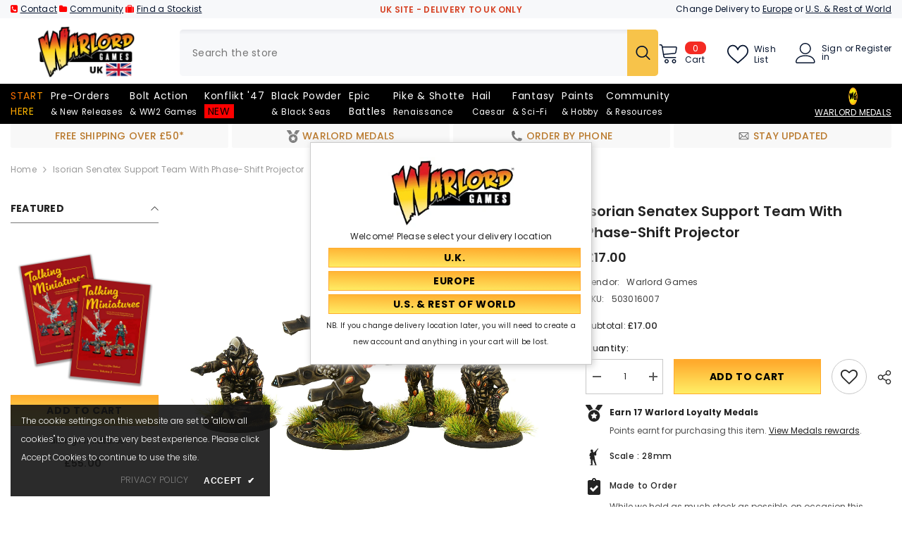

--- FILE ---
content_type: text/javascript; charset=utf-8
request_url: https://store.warlordgames.com/products/isorian-senatex-support-team-with-phase-shift-projector.js
body_size: 604
content:
{"id":4397922123856,"title":"Isorian Senatex support team with phase-shift projector","handle":"isorian-senatex-support-team-with-phase-shift-projector","description":"\u003cp\u003eThe phase-shift projector is typically ﬁtted to the tough but ﬂexible Andhak SC2 Medium drone as a weapon option but can also be seen in specialist weapon teams.\u003c\/p\u003e\n\u003cp\u003e\u003cem\u003eSenatex Support Team Weapon Options\u003c\/em\u003e: The support team can be rearmed with a phase-shift projector - +10pts (See page 84 \u003ca href=\"https:\/\/store.warlordgames.com\/products\/dronescourge-pdf\" target=\"_blank\" rel=\"noopener noreferrer\"\u003eThe Dronescourge returns\u003c\/a\u003e).\u003c\/p\u003e\n\u003cp\u003e\u003cstrong\u003ePhased synchronisation\u003c\/strong\u003e\u003c\/p\u003e\n\u003cp\u003eAny solid target becomes temporarily unsynchronised from normal space and synchronised with phase armour. When the projector hits a door, wall or similar obstacle, including terrain obstacles up to 2” thick, not only does the target inside take damage but a friendly unit within 10” that is fully equipped with phase armour can make an immediate, synchronised \u003cem\u003e\u003cstrong\u003eAdvance\u003c\/strong\u003e\u003c\/em\u003e or \u003cem\u003e\u003cstrong\u003eRun\u003c\/strong\u003e\u003c\/em\u003e action to move straight through the targeted obstacle as if it was not there.\u003c\/p\u003e\n\u003cp\u003eThe synchronised unit’s order dice and actions follow the rules for synchroniser drones (see The Battle for Xilos, p.79). If any model in the synchronised unit ends its movement within solid material, the unit takes a pin for each model and the model is destroyed at the end of its action.\u003c\/p\u003e\n\u003cp\u003e\u003cem\u003e\u003cspan style=\"font-size: xx-small;\"\u003eModels supplied unassembled and unpainted \u003c\/span\u003e\u003c\/em\u003e\u003c\/p\u003e","published_at":"2018-08-03T12:49:22+01:00","created_at":"2019-12-05T17:27:03+00:00","vendor":"Warlord Games","type":"Beyond The Gates Of Antares","tags":["0818","beyond-the-gates-of-antares","direct","eu","gates-of-antares","infantry-squads-teams","isorian","metal","over-10","sales-summersale2025","us","warlord-games","xmas-sale2025"],"price":1700,"price_min":1700,"price_max":1700,"available":true,"price_varies":false,"compare_at_price":null,"compare_at_price_min":0,"compare_at_price_max":0,"compare_at_price_varies":false,"variants":[{"id":31469279641680,"title":"Default Title","option1":"Default Title","option2":null,"option3":null,"sku":"503016007","requires_shipping":true,"taxable":true,"featured_image":null,"available":true,"name":"Isorian Senatex support team with phase-shift projector","public_title":null,"options":["Default Title"],"price":1700,"weight":100,"compare_at_price":null,"inventory_management":"shopify","barcode":"","quantity_rule":{"min":1,"max":null,"increment":1},"quantity_price_breaks":[],"requires_selling_plan":false,"selling_plan_allocations":[]}],"images":["\/\/cdn.shopify.com\/s\/files\/1\/0255\/0949\/4864\/products\/503016007-Isorian-Senatex-support-team-with-phase-shift-projector-01.jpg?v=1575566823","\/\/cdn.shopify.com\/s\/files\/1\/0255\/0949\/4864\/products\/503016007-Isorian-Senatex-support-team-with-phase-shift-projector-01.png?v=1575566823","\/\/cdn.shopify.com\/s\/files\/1\/0255\/0949\/4864\/products\/503016007-Isorian-Senatex-support-team-with-phase-shift-projector-02.jpg?v=1575566823","\/\/cdn.shopify.com\/s\/files\/1\/0255\/0949\/4864\/products\/503016007-Isorian-Senatex-support-team-with-phase-shift-projector-03.jpg?v=1575566823","\/\/cdn.shopify.com\/s\/files\/1\/0255\/0949\/4864\/products\/503016007-Isorian-Senatex-support-team-with-phase-shift-projector-04.jpg?v=1575566823","\/\/cdn.shopify.com\/s\/files\/1\/0255\/0949\/4864\/products\/503016007-Isorian-Senatex-support-team-with-phase-shift-projector-05.jpg?v=1575566823","\/\/cdn.shopify.com\/s\/files\/1\/0255\/0949\/4864\/products\/503016007-Isorian-Senatex-support-team-with-phase-shift-projector-06.jpg?v=1575566823","\/\/cdn.shopify.com\/s\/files\/1\/0255\/0949\/4864\/products\/503016007-Isorian-Senatex-support-team-with-phase-shift-projector-07.jpg?v=1575566823"],"featured_image":"\/\/cdn.shopify.com\/s\/files\/1\/0255\/0949\/4864\/products\/503016007-Isorian-Senatex-support-team-with-phase-shift-projector-01.jpg?v=1575566823","options":[{"name":"Title","position":1,"values":["Default Title"]}],"url":"\/products\/isorian-senatex-support-team-with-phase-shift-projector","media":[{"alt":null,"id":5899150360656,"position":1,"preview_image":{"aspect_ratio":1.0,"height":2048,"width":2048,"src":"https:\/\/cdn.shopify.com\/s\/files\/1\/0255\/0949\/4864\/products\/503016007-Isorian-Senatex-support-team-with-phase-shift-projector-01.jpg?v=1575566823"},"aspect_ratio":1.0,"height":2048,"media_type":"image","src":"https:\/\/cdn.shopify.com\/s\/files\/1\/0255\/0949\/4864\/products\/503016007-Isorian-Senatex-support-team-with-phase-shift-projector-01.jpg?v=1575566823","width":2048},{"alt":null,"id":5899150393424,"position":2,"preview_image":{"aspect_ratio":1.0,"height":800,"width":800,"src":"https:\/\/cdn.shopify.com\/s\/files\/1\/0255\/0949\/4864\/products\/503016007-Isorian-Senatex-support-team-with-phase-shift-projector-01.png?v=1575566823"},"aspect_ratio":1.0,"height":800,"media_type":"image","src":"https:\/\/cdn.shopify.com\/s\/files\/1\/0255\/0949\/4864\/products\/503016007-Isorian-Senatex-support-team-with-phase-shift-projector-01.png?v=1575566823","width":800},{"alt":null,"id":5899150426192,"position":3,"preview_image":{"aspect_ratio":1.0,"height":2048,"width":2048,"src":"https:\/\/cdn.shopify.com\/s\/files\/1\/0255\/0949\/4864\/products\/503016007-Isorian-Senatex-support-team-with-phase-shift-projector-02.jpg?v=1575566823"},"aspect_ratio":1.0,"height":2048,"media_type":"image","src":"https:\/\/cdn.shopify.com\/s\/files\/1\/0255\/0949\/4864\/products\/503016007-Isorian-Senatex-support-team-with-phase-shift-projector-02.jpg?v=1575566823","width":2048},{"alt":null,"id":5899150458960,"position":4,"preview_image":{"aspect_ratio":1.0,"height":2048,"width":2048,"src":"https:\/\/cdn.shopify.com\/s\/files\/1\/0255\/0949\/4864\/products\/503016007-Isorian-Senatex-support-team-with-phase-shift-projector-03.jpg?v=1575566823"},"aspect_ratio":1.0,"height":2048,"media_type":"image","src":"https:\/\/cdn.shopify.com\/s\/files\/1\/0255\/0949\/4864\/products\/503016007-Isorian-Senatex-support-team-with-phase-shift-projector-03.jpg?v=1575566823","width":2048},{"alt":null,"id":5899150491728,"position":5,"preview_image":{"aspect_ratio":1.0,"height":2048,"width":2048,"src":"https:\/\/cdn.shopify.com\/s\/files\/1\/0255\/0949\/4864\/products\/503016007-Isorian-Senatex-support-team-with-phase-shift-projector-04.jpg?v=1575566823"},"aspect_ratio":1.0,"height":2048,"media_type":"image","src":"https:\/\/cdn.shopify.com\/s\/files\/1\/0255\/0949\/4864\/products\/503016007-Isorian-Senatex-support-team-with-phase-shift-projector-04.jpg?v=1575566823","width":2048},{"alt":null,"id":5899150557264,"position":6,"preview_image":{"aspect_ratio":1.0,"height":2048,"width":2048,"src":"https:\/\/cdn.shopify.com\/s\/files\/1\/0255\/0949\/4864\/products\/503016007-Isorian-Senatex-support-team-with-phase-shift-projector-05.jpg?v=1575566823"},"aspect_ratio":1.0,"height":2048,"media_type":"image","src":"https:\/\/cdn.shopify.com\/s\/files\/1\/0255\/0949\/4864\/products\/503016007-Isorian-Senatex-support-team-with-phase-shift-projector-05.jpg?v=1575566823","width":2048},{"alt":null,"id":5899150590032,"position":7,"preview_image":{"aspect_ratio":1.0,"height":2048,"width":2048,"src":"https:\/\/cdn.shopify.com\/s\/files\/1\/0255\/0949\/4864\/products\/503016007-Isorian-Senatex-support-team-with-phase-shift-projector-06.jpg?v=1575566823"},"aspect_ratio":1.0,"height":2048,"media_type":"image","src":"https:\/\/cdn.shopify.com\/s\/files\/1\/0255\/0949\/4864\/products\/503016007-Isorian-Senatex-support-team-with-phase-shift-projector-06.jpg?v=1575566823","width":2048},{"alt":null,"id":5899150655568,"position":8,"preview_image":{"aspect_ratio":1.0,"height":2048,"width":2048,"src":"https:\/\/cdn.shopify.com\/s\/files\/1\/0255\/0949\/4864\/products\/503016007-Isorian-Senatex-support-team-with-phase-shift-projector-07.jpg?v=1575566823"},"aspect_ratio":1.0,"height":2048,"media_type":"image","src":"https:\/\/cdn.shopify.com\/s\/files\/1\/0255\/0949\/4864\/products\/503016007-Isorian-Senatex-support-team-with-phase-shift-projector-07.jpg?v=1575566823","width":2048}],"requires_selling_plan":false,"selling_plan_groups":[]}

--- FILE ---
content_type: text/javascript; charset=utf-8
request_url: https://api.getdrip.com/client/track?url=https%3A%2F%2Fstore.warlordgames.com%2Fproducts%2Fisorian-senatex-support-team-with-phase-shift-projector%3Futm_source%3DWarlord%2BGames%2BNewsletter%26utm_campaign%3D9187d6b698-EMAIL_CAMPAIGN_2018_08_02_08_55%26utm_medium%3Demail%26utm_term%3D0_b7e928b4ed-9187d6b698-132953321%26mc_cid%3D9187d6b698%26mc_eid%3Dc48bdbc2e5&visitor_uuid=b02471138dd841b9ac0d767f4329dfd8&_action=Viewed%20a%20product&source=shopify&title=Isorian%20Senatex%20support%20team%20with%20phase-shift%20projector&collection=157601005648%2C272339763280%2C276537638992%2C157614768208%2C157609197648%2C157607034960%2C157609853008%2C266247045200%2C265665740880%2C157608345680%2C270750187600%2C157613719632%2C274482954320%2C157608575056&product_type=Beyond%20The%20Gates%20Of%20Antares&product_tags=0818%2Cbeyond-the-gates-of-antares%2Cdirect%2Ceu%2Cgates-of-antares%2Cinfantry-squads-teams%2Cisorian%2Cmetal%2Cover-10%2Csales-summersale2025%2Cus%2Cwarlord-games%2Cxmas-sale2025&vendor=Warlord%20Games&price=1700&compare_at_price=&currency=GBP&product_page_url=%2Fproducts%2Fisorian-senatex-support-team-with-phase-shift-projector&product_image_url=https%3A%2F%2Fstore.warlordgames.com%2Fcdn%2Fshop%2Fproducts%2F503016007-Isorian-Senatex-support-team-with-phase-shift-projector-01.jpg%3Fv%3D1575566823&product_id=4397922123856&sku=503016007&variant_id=31469279641680&drip_account_id=8674471&callback=Drip_804619056
body_size: -168
content:
Drip_804619056({ success: true, visitor_uuid: "b02471138dd841b9ac0d767f4329dfd8", anonymous: true });

--- FILE ---
content_type: text/javascript; charset=utf-8
request_url: https://store.warlordgames.com/products/isorian-senatex-support-team-with-phase-shift-projector.js
body_size: 927
content:
{"id":4397922123856,"title":"Isorian Senatex support team with phase-shift projector","handle":"isorian-senatex-support-team-with-phase-shift-projector","description":"\u003cp\u003eThe phase-shift projector is typically ﬁtted to the tough but ﬂexible Andhak SC2 Medium drone as a weapon option but can also be seen in specialist weapon teams.\u003c\/p\u003e\n\u003cp\u003e\u003cem\u003eSenatex Support Team Weapon Options\u003c\/em\u003e: The support team can be rearmed with a phase-shift projector - +10pts (See page 84 \u003ca href=\"https:\/\/store.warlordgames.com\/products\/dronescourge-pdf\" target=\"_blank\" rel=\"noopener noreferrer\"\u003eThe Dronescourge returns\u003c\/a\u003e).\u003c\/p\u003e\n\u003cp\u003e\u003cstrong\u003ePhased synchronisation\u003c\/strong\u003e\u003c\/p\u003e\n\u003cp\u003eAny solid target becomes temporarily unsynchronised from normal space and synchronised with phase armour. When the projector hits a door, wall or similar obstacle, including terrain obstacles up to 2” thick, not only does the target inside take damage but a friendly unit within 10” that is fully equipped with phase armour can make an immediate, synchronised \u003cem\u003e\u003cstrong\u003eAdvance\u003c\/strong\u003e\u003c\/em\u003e or \u003cem\u003e\u003cstrong\u003eRun\u003c\/strong\u003e\u003c\/em\u003e action to move straight through the targeted obstacle as if it was not there.\u003c\/p\u003e\n\u003cp\u003eThe synchronised unit’s order dice and actions follow the rules for synchroniser drones (see The Battle for Xilos, p.79). If any model in the synchronised unit ends its movement within solid material, the unit takes a pin for each model and the model is destroyed at the end of its action.\u003c\/p\u003e\n\u003cp\u003e\u003cem\u003e\u003cspan style=\"font-size: xx-small;\"\u003eModels supplied unassembled and unpainted \u003c\/span\u003e\u003c\/em\u003e\u003c\/p\u003e","published_at":"2018-08-03T12:49:22+01:00","created_at":"2019-12-05T17:27:03+00:00","vendor":"Warlord Games","type":"Beyond The Gates Of Antares","tags":["0818","beyond-the-gates-of-antares","direct","eu","gates-of-antares","infantry-squads-teams","isorian","metal","over-10","sales-summersale2025","us","warlord-games","xmas-sale2025"],"price":1700,"price_min":1700,"price_max":1700,"available":true,"price_varies":false,"compare_at_price":null,"compare_at_price_min":0,"compare_at_price_max":0,"compare_at_price_varies":false,"variants":[{"id":31469279641680,"title":"Default Title","option1":"Default Title","option2":null,"option3":null,"sku":"503016007","requires_shipping":true,"taxable":true,"featured_image":null,"available":true,"name":"Isorian Senatex support team with phase-shift projector","public_title":null,"options":["Default Title"],"price":1700,"weight":100,"compare_at_price":null,"inventory_management":"shopify","barcode":"","quantity_rule":{"min":1,"max":null,"increment":1},"quantity_price_breaks":[],"requires_selling_plan":false,"selling_plan_allocations":[]}],"images":["\/\/cdn.shopify.com\/s\/files\/1\/0255\/0949\/4864\/products\/503016007-Isorian-Senatex-support-team-with-phase-shift-projector-01.jpg?v=1575566823","\/\/cdn.shopify.com\/s\/files\/1\/0255\/0949\/4864\/products\/503016007-Isorian-Senatex-support-team-with-phase-shift-projector-01.png?v=1575566823","\/\/cdn.shopify.com\/s\/files\/1\/0255\/0949\/4864\/products\/503016007-Isorian-Senatex-support-team-with-phase-shift-projector-02.jpg?v=1575566823","\/\/cdn.shopify.com\/s\/files\/1\/0255\/0949\/4864\/products\/503016007-Isorian-Senatex-support-team-with-phase-shift-projector-03.jpg?v=1575566823","\/\/cdn.shopify.com\/s\/files\/1\/0255\/0949\/4864\/products\/503016007-Isorian-Senatex-support-team-with-phase-shift-projector-04.jpg?v=1575566823","\/\/cdn.shopify.com\/s\/files\/1\/0255\/0949\/4864\/products\/503016007-Isorian-Senatex-support-team-with-phase-shift-projector-05.jpg?v=1575566823","\/\/cdn.shopify.com\/s\/files\/1\/0255\/0949\/4864\/products\/503016007-Isorian-Senatex-support-team-with-phase-shift-projector-06.jpg?v=1575566823","\/\/cdn.shopify.com\/s\/files\/1\/0255\/0949\/4864\/products\/503016007-Isorian-Senatex-support-team-with-phase-shift-projector-07.jpg?v=1575566823"],"featured_image":"\/\/cdn.shopify.com\/s\/files\/1\/0255\/0949\/4864\/products\/503016007-Isorian-Senatex-support-team-with-phase-shift-projector-01.jpg?v=1575566823","options":[{"name":"Title","position":1,"values":["Default Title"]}],"url":"\/products\/isorian-senatex-support-team-with-phase-shift-projector","media":[{"alt":null,"id":5899150360656,"position":1,"preview_image":{"aspect_ratio":1.0,"height":2048,"width":2048,"src":"https:\/\/cdn.shopify.com\/s\/files\/1\/0255\/0949\/4864\/products\/503016007-Isorian-Senatex-support-team-with-phase-shift-projector-01.jpg?v=1575566823"},"aspect_ratio":1.0,"height":2048,"media_type":"image","src":"https:\/\/cdn.shopify.com\/s\/files\/1\/0255\/0949\/4864\/products\/503016007-Isorian-Senatex-support-team-with-phase-shift-projector-01.jpg?v=1575566823","width":2048},{"alt":null,"id":5899150393424,"position":2,"preview_image":{"aspect_ratio":1.0,"height":800,"width":800,"src":"https:\/\/cdn.shopify.com\/s\/files\/1\/0255\/0949\/4864\/products\/503016007-Isorian-Senatex-support-team-with-phase-shift-projector-01.png?v=1575566823"},"aspect_ratio":1.0,"height":800,"media_type":"image","src":"https:\/\/cdn.shopify.com\/s\/files\/1\/0255\/0949\/4864\/products\/503016007-Isorian-Senatex-support-team-with-phase-shift-projector-01.png?v=1575566823","width":800},{"alt":null,"id":5899150426192,"position":3,"preview_image":{"aspect_ratio":1.0,"height":2048,"width":2048,"src":"https:\/\/cdn.shopify.com\/s\/files\/1\/0255\/0949\/4864\/products\/503016007-Isorian-Senatex-support-team-with-phase-shift-projector-02.jpg?v=1575566823"},"aspect_ratio":1.0,"height":2048,"media_type":"image","src":"https:\/\/cdn.shopify.com\/s\/files\/1\/0255\/0949\/4864\/products\/503016007-Isorian-Senatex-support-team-with-phase-shift-projector-02.jpg?v=1575566823","width":2048},{"alt":null,"id":5899150458960,"position":4,"preview_image":{"aspect_ratio":1.0,"height":2048,"width":2048,"src":"https:\/\/cdn.shopify.com\/s\/files\/1\/0255\/0949\/4864\/products\/503016007-Isorian-Senatex-support-team-with-phase-shift-projector-03.jpg?v=1575566823"},"aspect_ratio":1.0,"height":2048,"media_type":"image","src":"https:\/\/cdn.shopify.com\/s\/files\/1\/0255\/0949\/4864\/products\/503016007-Isorian-Senatex-support-team-with-phase-shift-projector-03.jpg?v=1575566823","width":2048},{"alt":null,"id":5899150491728,"position":5,"preview_image":{"aspect_ratio":1.0,"height":2048,"width":2048,"src":"https:\/\/cdn.shopify.com\/s\/files\/1\/0255\/0949\/4864\/products\/503016007-Isorian-Senatex-support-team-with-phase-shift-projector-04.jpg?v=1575566823"},"aspect_ratio":1.0,"height":2048,"media_type":"image","src":"https:\/\/cdn.shopify.com\/s\/files\/1\/0255\/0949\/4864\/products\/503016007-Isorian-Senatex-support-team-with-phase-shift-projector-04.jpg?v=1575566823","width":2048},{"alt":null,"id":5899150557264,"position":6,"preview_image":{"aspect_ratio":1.0,"height":2048,"width":2048,"src":"https:\/\/cdn.shopify.com\/s\/files\/1\/0255\/0949\/4864\/products\/503016007-Isorian-Senatex-support-team-with-phase-shift-projector-05.jpg?v=1575566823"},"aspect_ratio":1.0,"height":2048,"media_type":"image","src":"https:\/\/cdn.shopify.com\/s\/files\/1\/0255\/0949\/4864\/products\/503016007-Isorian-Senatex-support-team-with-phase-shift-projector-05.jpg?v=1575566823","width":2048},{"alt":null,"id":5899150590032,"position":7,"preview_image":{"aspect_ratio":1.0,"height":2048,"width":2048,"src":"https:\/\/cdn.shopify.com\/s\/files\/1\/0255\/0949\/4864\/products\/503016007-Isorian-Senatex-support-team-with-phase-shift-projector-06.jpg?v=1575566823"},"aspect_ratio":1.0,"height":2048,"media_type":"image","src":"https:\/\/cdn.shopify.com\/s\/files\/1\/0255\/0949\/4864\/products\/503016007-Isorian-Senatex-support-team-with-phase-shift-projector-06.jpg?v=1575566823","width":2048},{"alt":null,"id":5899150655568,"position":8,"preview_image":{"aspect_ratio":1.0,"height":2048,"width":2048,"src":"https:\/\/cdn.shopify.com\/s\/files\/1\/0255\/0949\/4864\/products\/503016007-Isorian-Senatex-support-team-with-phase-shift-projector-07.jpg?v=1575566823"},"aspect_ratio":1.0,"height":2048,"media_type":"image","src":"https:\/\/cdn.shopify.com\/s\/files\/1\/0255\/0949\/4864\/products\/503016007-Isorian-Senatex-support-team-with-phase-shift-projector-07.jpg?v=1575566823","width":2048}],"requires_selling_plan":false,"selling_plan_groups":[]}

--- FILE ---
content_type: text/javascript; charset=utf-8
request_url: https://api.getdrip.com/client/track?url=https%3A%2F%2Fstore.warlordgames.com%2Fproducts%2Fisorian-senatex-support-team-with-phase-shift-projector%3Futm_source%3DWarlord%2BGames%2BNewsletter%26utm_campaign%3D9187d6b698-EMAIL_CAMPAIGN_2018_08_02_08_55%26utm_medium%3Demail%26utm_term%3D0_b7e928b4ed-9187d6b698-132953321%26mc_cid%3D9187d6b698%26mc_eid%3Dc48bdbc2e5&visitor_uuid=b02471138dd841b9ac0d767f4329dfd8&_action=Visited%20a%20page&source=drip&drip_account_id=8674471&callback=Drip_281522938
body_size: -167
content:
Drip_281522938({ success: true, visitor_uuid: "b02471138dd841b9ac0d767f4329dfd8", anonymous: true });

--- FILE ---
content_type: text/javascript; charset=utf-8
request_url: https://api.getdrip.com/client/track?url=https%3A%2F%2Fstore.warlordgames.com%2Fproducts%2Fisorian-senatex-support-team-with-phase-shift-projector%3Futm_source%3DWarlord%2BGames%2BNewsletter%26utm_campaign%3D9187d6b698-EMAIL_CAMPAIGN_2018_08_02_08_55%26utm_medium%3Demail%26utm_term%3D0_b7e928b4ed-9187d6b698-132953321%26mc_cid%3D9187d6b698%26mc_eid%3Dc48bdbc2e5&visitor_uuid=b02471138dd841b9ac0d767f4329dfd8&_action=Started%20a%20new%20session&source=drip&drip_account_id=8674471&callback=Drip_370270820
body_size: -166
content:
Drip_370270820({ success: true, visitor_uuid: "b02471138dd841b9ac0d767f4329dfd8", anonymous: true });

--- FILE ---
content_type: text/javascript; charset=utf-8
request_url: https://store.warlordgames.com/products/isorian-senatex-support-team-with-phase-shift-projector.js
body_size: 1552
content:
{"id":4397922123856,"title":"Isorian Senatex support team with phase-shift projector","handle":"isorian-senatex-support-team-with-phase-shift-projector","description":"\u003cp\u003eThe phase-shift projector is typically ﬁtted to the tough but ﬂexible Andhak SC2 Medium drone as a weapon option but can also be seen in specialist weapon teams.\u003c\/p\u003e\n\u003cp\u003e\u003cem\u003eSenatex Support Team Weapon Options\u003c\/em\u003e: The support team can be rearmed with a phase-shift projector - +10pts (See page 84 \u003ca href=\"https:\/\/store.warlordgames.com\/products\/dronescourge-pdf\" target=\"_blank\" rel=\"noopener noreferrer\"\u003eThe Dronescourge returns\u003c\/a\u003e).\u003c\/p\u003e\n\u003cp\u003e\u003cstrong\u003ePhased synchronisation\u003c\/strong\u003e\u003c\/p\u003e\n\u003cp\u003eAny solid target becomes temporarily unsynchronised from normal space and synchronised with phase armour. When the projector hits a door, wall or similar obstacle, including terrain obstacles up to 2” thick, not only does the target inside take damage but a friendly unit within 10” that is fully equipped with phase armour can make an immediate, synchronised \u003cem\u003e\u003cstrong\u003eAdvance\u003c\/strong\u003e\u003c\/em\u003e or \u003cem\u003e\u003cstrong\u003eRun\u003c\/strong\u003e\u003c\/em\u003e action to move straight through the targeted obstacle as if it was not there.\u003c\/p\u003e\n\u003cp\u003eThe synchronised unit’s order dice and actions follow the rules for synchroniser drones (see The Battle for Xilos, p.79). If any model in the synchronised unit ends its movement within solid material, the unit takes a pin for each model and the model is destroyed at the end of its action.\u003c\/p\u003e\n\u003cp\u003e\u003cem\u003e\u003cspan style=\"font-size: xx-small;\"\u003eModels supplied unassembled and unpainted \u003c\/span\u003e\u003c\/em\u003e\u003c\/p\u003e","published_at":"2018-08-03T12:49:22+01:00","created_at":"2019-12-05T17:27:03+00:00","vendor":"Warlord Games","type":"Beyond The Gates Of Antares","tags":["0818","beyond-the-gates-of-antares","direct","eu","gates-of-antares","infantry-squads-teams","isorian","metal","over-10","sales-summersale2025","us","warlord-games","xmas-sale2025"],"price":1700,"price_min":1700,"price_max":1700,"available":true,"price_varies":false,"compare_at_price":null,"compare_at_price_min":0,"compare_at_price_max":0,"compare_at_price_varies":false,"variants":[{"id":31469279641680,"title":"Default Title","option1":"Default Title","option2":null,"option3":null,"sku":"503016007","requires_shipping":true,"taxable":true,"featured_image":null,"available":true,"name":"Isorian Senatex support team with phase-shift projector","public_title":null,"options":["Default Title"],"price":1700,"weight":100,"compare_at_price":null,"inventory_management":"shopify","barcode":"","quantity_rule":{"min":1,"max":null,"increment":1},"quantity_price_breaks":[],"requires_selling_plan":false,"selling_plan_allocations":[]}],"images":["\/\/cdn.shopify.com\/s\/files\/1\/0255\/0949\/4864\/products\/503016007-Isorian-Senatex-support-team-with-phase-shift-projector-01.jpg?v=1575566823","\/\/cdn.shopify.com\/s\/files\/1\/0255\/0949\/4864\/products\/503016007-Isorian-Senatex-support-team-with-phase-shift-projector-01.png?v=1575566823","\/\/cdn.shopify.com\/s\/files\/1\/0255\/0949\/4864\/products\/503016007-Isorian-Senatex-support-team-with-phase-shift-projector-02.jpg?v=1575566823","\/\/cdn.shopify.com\/s\/files\/1\/0255\/0949\/4864\/products\/503016007-Isorian-Senatex-support-team-with-phase-shift-projector-03.jpg?v=1575566823","\/\/cdn.shopify.com\/s\/files\/1\/0255\/0949\/4864\/products\/503016007-Isorian-Senatex-support-team-with-phase-shift-projector-04.jpg?v=1575566823","\/\/cdn.shopify.com\/s\/files\/1\/0255\/0949\/4864\/products\/503016007-Isorian-Senatex-support-team-with-phase-shift-projector-05.jpg?v=1575566823","\/\/cdn.shopify.com\/s\/files\/1\/0255\/0949\/4864\/products\/503016007-Isorian-Senatex-support-team-with-phase-shift-projector-06.jpg?v=1575566823","\/\/cdn.shopify.com\/s\/files\/1\/0255\/0949\/4864\/products\/503016007-Isorian-Senatex-support-team-with-phase-shift-projector-07.jpg?v=1575566823"],"featured_image":"\/\/cdn.shopify.com\/s\/files\/1\/0255\/0949\/4864\/products\/503016007-Isorian-Senatex-support-team-with-phase-shift-projector-01.jpg?v=1575566823","options":[{"name":"Title","position":1,"values":["Default Title"]}],"url":"\/products\/isorian-senatex-support-team-with-phase-shift-projector","media":[{"alt":null,"id":5899150360656,"position":1,"preview_image":{"aspect_ratio":1.0,"height":2048,"width":2048,"src":"https:\/\/cdn.shopify.com\/s\/files\/1\/0255\/0949\/4864\/products\/503016007-Isorian-Senatex-support-team-with-phase-shift-projector-01.jpg?v=1575566823"},"aspect_ratio":1.0,"height":2048,"media_type":"image","src":"https:\/\/cdn.shopify.com\/s\/files\/1\/0255\/0949\/4864\/products\/503016007-Isorian-Senatex-support-team-with-phase-shift-projector-01.jpg?v=1575566823","width":2048},{"alt":null,"id":5899150393424,"position":2,"preview_image":{"aspect_ratio":1.0,"height":800,"width":800,"src":"https:\/\/cdn.shopify.com\/s\/files\/1\/0255\/0949\/4864\/products\/503016007-Isorian-Senatex-support-team-with-phase-shift-projector-01.png?v=1575566823"},"aspect_ratio":1.0,"height":800,"media_type":"image","src":"https:\/\/cdn.shopify.com\/s\/files\/1\/0255\/0949\/4864\/products\/503016007-Isorian-Senatex-support-team-with-phase-shift-projector-01.png?v=1575566823","width":800},{"alt":null,"id":5899150426192,"position":3,"preview_image":{"aspect_ratio":1.0,"height":2048,"width":2048,"src":"https:\/\/cdn.shopify.com\/s\/files\/1\/0255\/0949\/4864\/products\/503016007-Isorian-Senatex-support-team-with-phase-shift-projector-02.jpg?v=1575566823"},"aspect_ratio":1.0,"height":2048,"media_type":"image","src":"https:\/\/cdn.shopify.com\/s\/files\/1\/0255\/0949\/4864\/products\/503016007-Isorian-Senatex-support-team-with-phase-shift-projector-02.jpg?v=1575566823","width":2048},{"alt":null,"id":5899150458960,"position":4,"preview_image":{"aspect_ratio":1.0,"height":2048,"width":2048,"src":"https:\/\/cdn.shopify.com\/s\/files\/1\/0255\/0949\/4864\/products\/503016007-Isorian-Senatex-support-team-with-phase-shift-projector-03.jpg?v=1575566823"},"aspect_ratio":1.0,"height":2048,"media_type":"image","src":"https:\/\/cdn.shopify.com\/s\/files\/1\/0255\/0949\/4864\/products\/503016007-Isorian-Senatex-support-team-with-phase-shift-projector-03.jpg?v=1575566823","width":2048},{"alt":null,"id":5899150491728,"position":5,"preview_image":{"aspect_ratio":1.0,"height":2048,"width":2048,"src":"https:\/\/cdn.shopify.com\/s\/files\/1\/0255\/0949\/4864\/products\/503016007-Isorian-Senatex-support-team-with-phase-shift-projector-04.jpg?v=1575566823"},"aspect_ratio":1.0,"height":2048,"media_type":"image","src":"https:\/\/cdn.shopify.com\/s\/files\/1\/0255\/0949\/4864\/products\/503016007-Isorian-Senatex-support-team-with-phase-shift-projector-04.jpg?v=1575566823","width":2048},{"alt":null,"id":5899150557264,"position":6,"preview_image":{"aspect_ratio":1.0,"height":2048,"width":2048,"src":"https:\/\/cdn.shopify.com\/s\/files\/1\/0255\/0949\/4864\/products\/503016007-Isorian-Senatex-support-team-with-phase-shift-projector-05.jpg?v=1575566823"},"aspect_ratio":1.0,"height":2048,"media_type":"image","src":"https:\/\/cdn.shopify.com\/s\/files\/1\/0255\/0949\/4864\/products\/503016007-Isorian-Senatex-support-team-with-phase-shift-projector-05.jpg?v=1575566823","width":2048},{"alt":null,"id":5899150590032,"position":7,"preview_image":{"aspect_ratio":1.0,"height":2048,"width":2048,"src":"https:\/\/cdn.shopify.com\/s\/files\/1\/0255\/0949\/4864\/products\/503016007-Isorian-Senatex-support-team-with-phase-shift-projector-06.jpg?v=1575566823"},"aspect_ratio":1.0,"height":2048,"media_type":"image","src":"https:\/\/cdn.shopify.com\/s\/files\/1\/0255\/0949\/4864\/products\/503016007-Isorian-Senatex-support-team-with-phase-shift-projector-06.jpg?v=1575566823","width":2048},{"alt":null,"id":5899150655568,"position":8,"preview_image":{"aspect_ratio":1.0,"height":2048,"width":2048,"src":"https:\/\/cdn.shopify.com\/s\/files\/1\/0255\/0949\/4864\/products\/503016007-Isorian-Senatex-support-team-with-phase-shift-projector-07.jpg?v=1575566823"},"aspect_ratio":1.0,"height":2048,"media_type":"image","src":"https:\/\/cdn.shopify.com\/s\/files\/1\/0255\/0949\/4864\/products\/503016007-Isorian-Senatex-support-team-with-phase-shift-projector-07.jpg?v=1575566823","width":2048}],"requires_selling_plan":false,"selling_plan_groups":[]}

--- FILE ---
content_type: text/javascript; charset=utf-8
request_url: https://api.getdrip.com/client/events/visit?drip_account_id=8674471&referrer=&url=https%3A%2F%2Fstore.warlordgames.com%2Fproducts%2Fisorian-senatex-support-team-with-phase-shift-projector%3Futm_source%3DWarlord%2BGames%2BNewsletter%26utm_campaign%3D9187d6b698-EMAIL_CAMPAIGN_2018_08_02_08_55%26utm_medium%3Demail%26utm_term%3D0_b7e928b4ed-9187d6b698-132953321%26mc_cid%3D9187d6b698%26mc_eid%3Dc48bdbc2e5&domain=store.warlordgames.com&time_zone=UTC&enable_third_party_cookies=t&callback=Drip_522046443
body_size: 96
content:
Drip_522046443({ success: true, visitor_uuid: "b02471138dd841b9ac0d767f4329dfd8" });